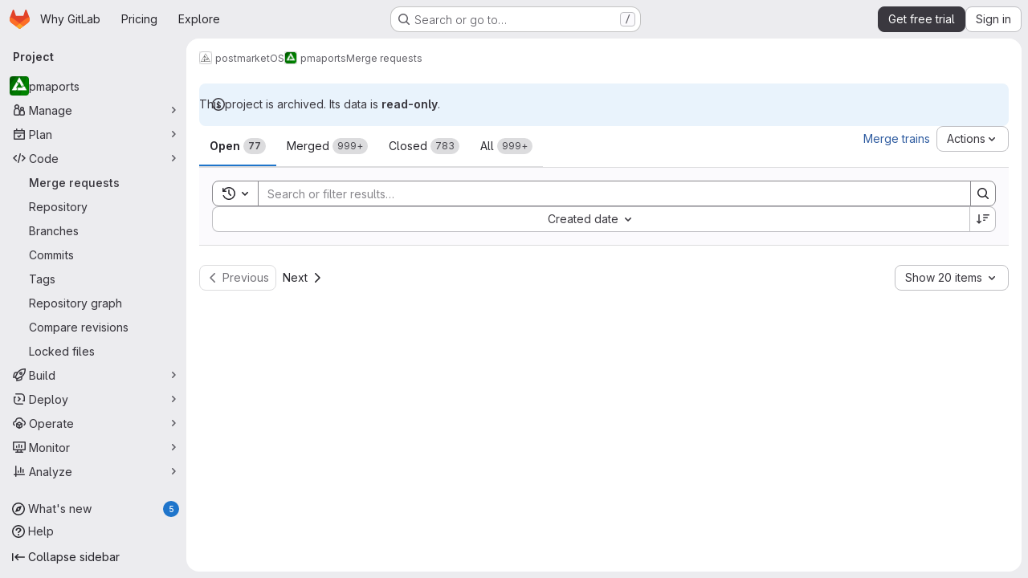

--- FILE ---
content_type: text/javascript
request_url: https://gitlab.com/assets/webpack/commons-pages.groups.merge_requests-pages.groups.security.vulnerabilities.index-pages.projects.clust-df58fcae.c328ef74.chunk.js
body_size: 4667
content:
(this.webpackJsonp=this.webpackJsonp||[]).push([["commons-pages.groups.merge_requests-pages.groups.security.vulnerabilities.index-pages.projects.clust-df58fcae","d4d0482f","vendors-initGFMInput"],{"7Gq8":function(e,r,t){var n=t("BZxG");e.exports=function(e,r,t){for(var i=-1,o=e.criteria,u=r.criteria,c=o.length,a=t.length;++i<c;){var s=n(o[i],u[i]);if(s)return i>=a?s:s*("desc"==t[i]?-1:1)}return e.index-r.index}},"95R8":function(e,r,t){var n=t("90g9"),i=t("aEqC"),o=t("nHTl"),u=t("QwWC"),c=t("uHqx"),a=t("wJPF"),s=t("7Gq8"),l=t("uYOL"),f=t("P/Kr");e.exports=function(e,r,t){r=r.length?n(r,(function(e){return f(e)?function(r){return i(r,1===e.length?e[0]:e)}:e})):[l];var h=-1;r=n(r,a(o));var p=u(e,(function(e,t,i){return{criteria:n(r,(function(r){return r(e)})),index:++h,value:e}}));return c(p,(function(e,r){return s(e,r,t)}))}},AUvv:function(e,r){(function(){var e,t,n,i,o,u,c,a,s,l,f,h,p,d,g,v;r.score=function(e,r,n){var i,u,c;return i=n.preparedQuery,n.allowErrors||o(e,i.core_lw,i.core_up)?(c=e.toLowerCase(),u=t(e,c,i),Math.ceil(u)):0},r.isMatch=o=function(e,r,t){var n,i,o,u,c,a,s;if(o=e.length,u=r.length,!o||u>o)return!1;for(n=-1,i=-1;++i<u;){for(c=r.charCodeAt(i),a=t.charCodeAt(i);++n<o&&(s=e.charCodeAt(n))!==c&&s!==a;);if(n===o)return!1}return!0},r.computeScore=t=function(e,r,t){var n,i,o,u,c,d,g,b,O,j,m,w,E,x,k,_,C,y,S,A,L,I,q,R;if(k=t.query,_=t.query_lw,j=e.length,E=k.length,i=(n=s(e,r,k,_)).score,n.count===E)return h(E,j,i,n.pos);if((x=r.indexOf(_))>-1)return p(e,r,k,_,x,E,j);for(A=new Array(E),c=new Array(E),R=v(E,j),w=m=Math.ceil(.75*E)+5,g=!0,O=-1;++O<E;)A[O]=0,c[O]=0;for(b=-1;++b<j;)if(!(I=r[b]).charCodeAt(0)in t.charCodes){if(g){for(O=-1;++O<E;)c[O]=0;g=!1}}else for(y=0,S=0,u=0,C=!0,g=!0,O=-1;++O<E;){if((L=A[O])>y&&(y=L),d=0,_[O]===I)if(q=a(b,e,r),d=u>0?u:f(e,r,k,_,b,O,q),(o=S+l(b,O,q,i,d))>y)y=o,w=m;else{if(C&&--w<=0)return Math.max(y,A[E-1])*R;C=!1}S=L,u=c[O],c[O]=d,A[O]=y}return(y=A[E-1])*R},r.isWordStart=a=function(e,r,t){var n,i;return 0===e||(n=r[e],i=r[e-1],u(i)||n!==t[e]&&i===t[e-1])},r.isWordEnd=c=function(e,r,t,n){var i,o;return e===n-1||(i=r[e],o=r[e+1],u(o)||i===t[e]&&o!==t[e+1])},u=function(e){return" "===e||"."===e||"-"===e||"_"===e||"/"===e||"\\"===e},g=function(e){var r;return e<20?100+(r=20-e)*r:Math.max(120-e,0)},r.scoreSize=v=function(e,r){return 150/(150+Math.abs(r-e))},h=function(e,r,t,n){return 2*e*(150*t+g(n))*v(e,r)},r.scorePattern=d=function(e,r,t,n,i){var o,u;return u=e,o=6,t===e&&(o+=2),n&&(o+=3),i&&(o+=1),e===r&&(n&&(u+=t===r?2:1),i&&(o+=1)),t+u*(u+o)},r.scoreCharacter=l=function(e,r,t,n,i){var o;return o=g(e),t?o+150*((n>i?n:i)+10):o+150*i},r.scoreConsecutives=f=function(e,r,t,n,i,o,u){var a,s,l,f,h,p,g;for(a=(l=(s=e.length)-i)<(h=(f=t.length)-o)?l:h,p=0,g=0,t[o]===e[i]&&p++;++g<a&&n[++o]===r[++i];)t[o]===e[i]&&p++;return g<a&&i--,1===g?1+2*p:d(g,f,p,u,c(i,e,r,s))},r.scoreExactMatch=p=function(e,r,t,n,i,o,u){var s,l,f,p,g;for((g=a(i,e,r))||(f=r.indexOf(n,i+1))>-1&&(g=a(f,e,r))&&(i=f),l=-1,p=0;++l<o;)t[i+l]===e[l]&&p++;return s=c(i+o-1,e,r,u),h(o,u,d(o,o,p,g,s),i)},n=new(e=function(e,r,t){this.score=e,this.pos=r,this.count=t})(0,.1,0),r.scoreAcronyms=s=function(r,t,o,c){var s,l,f,h,p,g,v,b,O,j,m;if(p=r.length,g=o.length,!(p>1&&g>1))return n;for(s=0,j=0,m=0,b=0,f=-1,h=-1;++h<g;){if(v=c[h],u(v)){if((f=t.indexOf(v,f+1))>-1){j++;continue}break}for(;++f<p;)if(v===t[f]&&a(f,r,t)){o[h]===r[f]&&b++,m+=f,s++;break}if(f===p)break}return s<2?n:(l=s===g&&i(r,t,o,s),O=d(s,g,b,!0,l),new e(O,m/s,s+j))},i=function(e,r,t,n){var i,o,u;if(i=0,(u=e.length)>12*t.length)return!1;for(o=-1;++o<u;)if(a(o,e,r)&&++i>n)return!1;return!0}}).call(this)},BZxG:function(e,r,t){var n=t("G1mR");e.exports=function(e,r){if(e!==r){var t=void 0!==e,i=null===e,o=e==e,u=n(e),c=void 0!==r,a=null===r,s=r==r,l=n(r);if(!a&&!l&&!u&&e>r||u&&c&&s&&!a&&!l||i&&c&&s||!t&&s||!o)return 1;if(!i&&!u&&!l&&e<r||l&&t&&o&&!i&&!u||a&&t&&o||!c&&o||!s)return-1}return 0}},GuNs:function(e,r,t){"use strict";t.d(r,"n",(function(){return o})),t.d(r,"o",(function(){return u})),t.d(r,"d",(function(){return c})),t.d(r,"f",(function(){return a})),t.d(r,"e",(function(){return s})),t.d(r,"q",(function(){return l})),t.d(r,"p",(function(){return f})),t.d(r,"m",(function(){return h})),t.d(r,"b",(function(){return p})),t.d(r,"c",(function(){return d})),t.d(r,"g",(function(){return g})),t.d(r,"a",(function(){return v})),t.d(r,"i",(function(){return b})),t.d(r,"j",(function(){return O})),t.d(r,"h",(function(){return j})),t.d(r,"k",(function(){return m})),t.d(r,"l",(function(){return w}));var n=t("/lV4"),i=t("AxUD");const o={BLOCKS:"blocks",IS_BLOCKED_BY:"is_blocked_by",RELATES_TO:"relates_to"},u={[o.RELATES_TO]:Object(n.a)("Relates to"),[o.BLOCKS]:Object(n.a)("Blocks"),[o.IS_BLOCKED_BY]:Object(n.a)("Is blocked by")},c={true:{[i.p]:Object(n.j)(Object(n.a)(" or %{emphasisStart}#issue ID%{emphasisEnd}"),{emphasisStart:"<",emphasisEnd:">"},!1),[i.t]:Object(n.j)(Object(n.a)(" or %{emphasisStart}#issue ID%{emphasisEnd}"),{emphasisStart:"<",emphasisEnd:">"},!1),[i.o]:Object(n.j)(Object(n.a)(" or %{emphasisStart}#ID%{emphasisEnd}"),{emphasisStart:"<",emphasisEnd:">"},!1),[i.n]:Object(n.j)(Object(n.a)(" or %{emphasisStart}&epic ID%{emphasisEnd}"),{emphasisStart:"<",emphasisEnd:">"},!1),[i.q]:Object(n.j)(Object(n.a)(" or %{emphasisStart}!merge request ID%{emphasisEnd}"),{emphasisStart:"<",emphasisEnd:">"},!1)},false:{[i.p]:"",[i.t]:"",[i.n]:"",[i.q]:Object(n.a)(" or references")}},a={[i.p]:Object(n.a)("Enter issue URL"),[i.t]:Object(n.a)("Enter issue URL"),[i.o]:Object(n.a)("Enter URL"),[i.n]:Object(n.a)("Enter epic URL"),[i.q]:Object(n.a)("Enter merge request URLs")},s={[i.p]:Object(n.a)("Enter confidential issue URL"),[i.t]:Object(n.a)("Enter confidential ticket URL"),[i.n]:Object(n.a)("Enter confidential epic URL"),[i.q]:Object(n.a)("Enter merge request URLs")},l={[i.p]:Object(n.a)("An error occurred while removing issues."),[i.t]:Object(n.a)("An error occurred while removing tickets."),[i.n]:Object(n.a)("An error occurred while removing epics.")},f={[i.p]:Object(n.a)("We could not determine the path to remove the issue"),[i.t]:Object(n.a)("We could not determine the path to remove the ticket"),[i.n]:Object(n.a)("We could not determine the path to remove the epic")},h={NOT_FOUND:"not_found",MAX_NUMBER_OF_CHILD_EPICS:"conflict"},p={[i.p]:Object(n.a)("Issue cannot be found."),[i.t]:Object(n.a)("Ticket cannot be found."),[i.n]:Object(n.a)("Epic cannot be found.")},d={[h.MAX_NUMBER_OF_CHILD_EPICS]:Object(n.a)("This epic already has the maximum number of child epics.")},g={[i.p]:"work-item-issue",[i.t]:"work-item-ticket",[i.o]:"work-item-issue",[i.n]:"work-item-epic"},v={Epic:"&",Issue:"#"},b={[i.p]:Object(n.a)("Linked items"),[i.t]:Object(n.a)("Linked items"),[i.o]:Object(n.a)("Linked incidents or issues"),[i.n]:Object(n.a)("Linked epics")},O={[i.p]:Object(n.a)("Learn more about linking issues"),[i.t]:Object(n.a)("Learn more about linking tickets"),[i.o]:Object(n.a)("Learn more about linking issues and incidents"),[i.n]:Object(n.a)("Learn more about linking epics")},j={[i.p]:Object(n.a)("Add a related issue"),[i.t]:Object(n.a)("Add a related ticket"),[i.n]:Object(n.a)("Add a related epic")},m={[i.p]:Object(n.a)("The current issue"),[i.t]:Object(n.a)("The current ticket"),[i.o]:Object(n.a)("The current incident"),[i.n]:Object(n.a)("The current epic")},w={[i.p]:Object(n.a)("the following issues"),[i.t]:Object(n.a)("the following issues"),[i.o]:Object(n.a)("the following incidents or issues"),[i.n]:Object(n.a)("the following epics")}},M1vi:function(e,r,t){var n=t("XpzN"),i=t("QA6A"),o=t("8Ei6");e.exports=function(e){if(!i(e))return!1;var r=n(e);return"[object Error]"==r||"[object DOMException]"==r||"string"==typeof e.message&&"string"==typeof e.name&&!o(e)}},PxiM:function(e,r,t){(function(r){(function(){var n,i,o,u,c,a,s,l;o=t("zgIB"),u=t("rxWs"),l=t("AUvv"),a=t("jP5H"),n=t("dsXv"),s=null,i="win32"===(null!=r?r.platform:void 0)?"\\":"/",e.exports={filter:function(e,r,t){return null==t&&(t={}),(null!=r?r.length:void 0)&&(null!=e?e.length:void 0)?(t=c(t,r),o(e,r,t)):[]},score:function(e,r,t){return null==t&&(t={}),(null!=e?e.length:void 0)&&(null!=r?r.length:void 0)?(t=c(t,r)).usePathScoring?a.score(e,r,t):l.score(e,r,t):0},match:function(e,r,t){var n;return null==t&&(t={}),e&&r?e===r?function(){n=[];for(var r=0,t=e.length;0<=t?r<t:r>t;0<=t?r++:r--)n.push(r);return n}.apply(this):(t=c(t,r),u.match(e,r,t)):[]},wrap:function(e,r,t){return null==t&&(t={}),e&&r?(t=c(t,r),u.wrap(e,r,t)):[]},prepareQuery:function(e,r){return null==r&&(r={}),(r=c(r,e)).preparedQuery}},c=function(e,r){return null==e.allowErrors&&(e.allowErrors=!1),null==e.usePathScoring&&(e.usePathScoring=!0),null==e.useExtensionBonus&&(e.useExtensionBonus=!1),null==e.pathSeparator&&(e.pathSeparator=i),null==e.optCharRegEx&&(e.optCharRegEx=null),null==e.wrap&&(e.wrap=null),null==e.preparedQuery&&(e.preparedQuery=s&&s.query===r?s:s=new n(r,e)),e}}).call(this)}).call(this,t("TzVV"))},QwWC:function(e,r,t){var n=t("2v8U"),i=t("20jF");e.exports=function(e,r){var t=-1,o=i(e)?Array(e.length):[];return n(e,(function(e,n,i){o[++t]=r(e,n,i)})),o}},TKCn:function(e,r,t){var n=t("4ips"),i=t("95R8"),o=t("Opi0"),u=t("etTJ"),c=o((function(e,r){if(null==e)return[];var t=r.length;return t>1&&u(e,r[0],r[1])?r=[]:t>2&&u(r[0],r[1],r[2])&&(r=[r[0]]),i(e,n(r,1),[])}));e.exports=c},dsXv:function(e,r,t){(function(){var r,n,i,o,u,c,a;a=t("jP5H"),n=a.countDir,o=a.getExtension,e.exports=function(e,t){var u,a,s;if(u=(s=null!=t?t:{}).optCharRegEx,a=s.pathSeparator,!e||!e.length)return null;this.query=e,this.query_lw=e.toLowerCase(),this.core=r(e,u),this.core_lw=this.core.toLowerCase(),this.core_up=c(this.core),this.depth=n(e,e.length,a),this.ext=o(this.query_lw),this.charCodes=i(this.query_lw)},u=/[ _\-:\/\\]/g,r=function(e,r){return null==r&&(r=u),e.replace(r,"")},c=function(e){var r,t,n;for(r="",t=0,n=e.length;t<n;t++)r+=e[t].toUpperCase()[0];return r},i=function(e){var r,t,n;for(n=e.length,t=-1,r=[];++t<n;)r[e.charCodeAt(t)]=!0;return r}}).call(this)},jP5H:function(e,r,t){(function(){var e,n,i,o,u,c,a;a=t("AUvv"),o=a.isMatch,e=a.computeScore,c=a.scoreSize,r.score=function(r,t,n){var i,c,a;return i=n.preparedQuery,n.allowErrors||o(r,i.core_lw,i.core_up)?(a=r.toLowerCase(),c=e(r,a,i),c=u(r,a,c,n),Math.ceil(c)):0},u=function(r,t,o,u){var a,s,l,f,h,p,d,g,v,b;if(0===o)return 0;for(v=u.preparedQuery,b=u.useExtensionBonus,g=u.pathSeparator,h=r.length-1;r[h]===g;)h--;if(d=h-(l=r.lastIndexOf(g,h)),p=1,b&&(o*=p+=i(t,v.ext,l,h,2)),-1===l)return o;for(f=v.depth;l>-1&&f-- >0;)l=r.lastIndexOf(g,l-1);return s=-1===l?o:p*e(r.slice(l+1,h+1),t.slice(l+1,h+1),v),(a=10/(20+n(r,h+1,g)))*s+(1-a)*o*c(0,2.5*d)},r.countDir=n=function(e,r,t){var n,i;if(r<1)return 0;for(n=0,i=-1;++i<r&&e[i]===t;);for(;++i<r;)if(e[i]===t)for(n++;++i<r&&e[i]===t;);return n},r.getExtension=function(e){var r;return(r=e.lastIndexOf("."))<0?"":e.substr(r+1)},i=function(e,r,t,n,o){var u,c,a,s;if(!r.length)return 0;if(!((s=e.lastIndexOf(".",n))>t))return 0;for((u=n-s)<(a=r.length)&&(a=u,u=r.length),s++,c=-1;++c<a&&e[s+c]===r[c];);return 0===c&&o>0?.9*i(e,r,t,s-2,o-1):c/u}}).call(this)},rxWs:function(e,r,t){(function(){var e,n,i,o,u,c,a,s,l,f;f=t("AUvv"),i=f.isMatch,o=f.isWordStart,l=f.scoreConsecutives,s=f.scoreCharacter,a=f.scoreAcronyms,r.match=u=function(r,t,o){var u,a,s,l,f,h;return u=o.allowErrors,f=o.preparedQuery,l=o.pathSeparator,u||i(r,f.core_lw,f.core_up)?(h=r.toLowerCase(),0===(s=n(r,h,f)).length||r.indexOf(l)>-1&&(a=e(r,h,f,l),s=c(s,a)),s):[]},r.wrap=function(e,r,t){var n,i,o,c,a,s,l,f,h;if(null!=t.wrap&&(s=(h=t.wrap).tagClass,f=h.tagOpen,l=h.tagClose),null==s&&(s="highlight"),null==f&&(f='<strong class="'+s+'">'),null==l&&(l="</strong>"),e===r)return f+e+l;if(0===(o=u(e,0,t)).length)return e;for(c="",n=-1,a=0;++n<o.length;){for((i=o[n])>a&&(c+=e.substring(a,i),a=i);++n<o.length;){if(o[n]!==i+1){n--;break}i++}++i>a&&(c+=f,c+=e.substring(a,i),c+=l,a=i)}return a<=e.length-1&&(c+=e.substring(a)),c},e=function(e,r,t,i){var o,u,c;for(c=e.length-1;e[c]===i;)c--;if(-1===(o=e.lastIndexOf(i,c)))return[];for(u=t.depth;u-- >0;)if(-1===(o=e.lastIndexOf(i,o-1)))return[];return o++,c++,n(e.slice(o,c),r.slice(o,c),t,o)},c=function(e,r){var t,n,i,o,u,c,a;if(u=e.length,0===(c=r.length))return e.slice();if(0===u)return r.slice();for(i=-1,n=r[o=0],a=[];++i<u;){for(t=e[i];n<=t&&++o<c;)n<t&&a.push(n),n=r[o];a.push(t)}for(;o<c;)a.push(r[o++]);return a},n=function(e,r,t,n){var i,u,c,f,h,p,d,g,v,b,O,j,m,w,E,x,k,_,C,y,S,A;for(null==n&&(n=0),w=t.query,E=t.query_lw,v=e.length,j=w.length,i=a(e,r,w,E).score,_=new Array(j),h=new Array(j),0,1,2,3,A=new Array(v*j),m=-1,g=-1;++g<j;)_[g]=0,h[g]=0;for(d=-1;++d<v;)for(x=0,C=0,f=0,y=r[d],g=-1;++g<j;)p=0,u=0,k=C,E[g]===y&&(S=o(d,e,r),p=f>0?f:l(e,r,w,E,d,g,S),u=k+s(d,g,S,i,p)),C=_[g],f=h[g],x>C?O=2:(x=C,O=1),u>x?(x=u,O=3):p=0,_[g]=x,h[g]=p,A[++m]=x>0?O:0;for(m=(d=v-1)*j+(g=j-1),c=!0,b=[];c&&d>=0&&g>=0;)switch(A[m]){case 1:d--,m-=j;break;case 2:g--,m--;break;case 3:b.push(d+n),g--,d--,m-=j+1;break;default:c=!1}return b.reverse(),b}}).call(this)},uHqx:function(e,r){e.exports=function(e,r){var t=e.length;for(e.sort(r);t--;)e[t]=e[t].value;return e}},zgIB:function(e,r,t){(function(){var r,n,i,o;i=t("AUvv"),r=t("jP5H"),t("dsXv"),n=function(e){return e.candidate},o=function(e,r){return r.score-e.score},e.exports=function(e,t,u){var c,a,s,l,f,h,p,d,g,v,b,O,j;for(d=[],s=u.key,f=u.maxResults,l=u.maxInners,b=u.usePathScoring,g=null!=l&&l>0?l:e.length+1,c=null!=s,p=b?r:i,O=0,j=e.length;O<j&&(a=e[O],!((v=c?a[s]:a)&&(h=p.score(v,t,u))>0)||(d.push({candidate:a,score:h}),--g));O++);return d.sort(o),e=d.map(n),null!=f&&(e=e.slice(0,f)),e}}).call(this)}}]);
//# sourceMappingURL=commons-pages.groups.merge_requests-pages.groups.security.vulnerabilities.index-pages.projects.clust-df58fcae.c328ef74.chunk.js.map